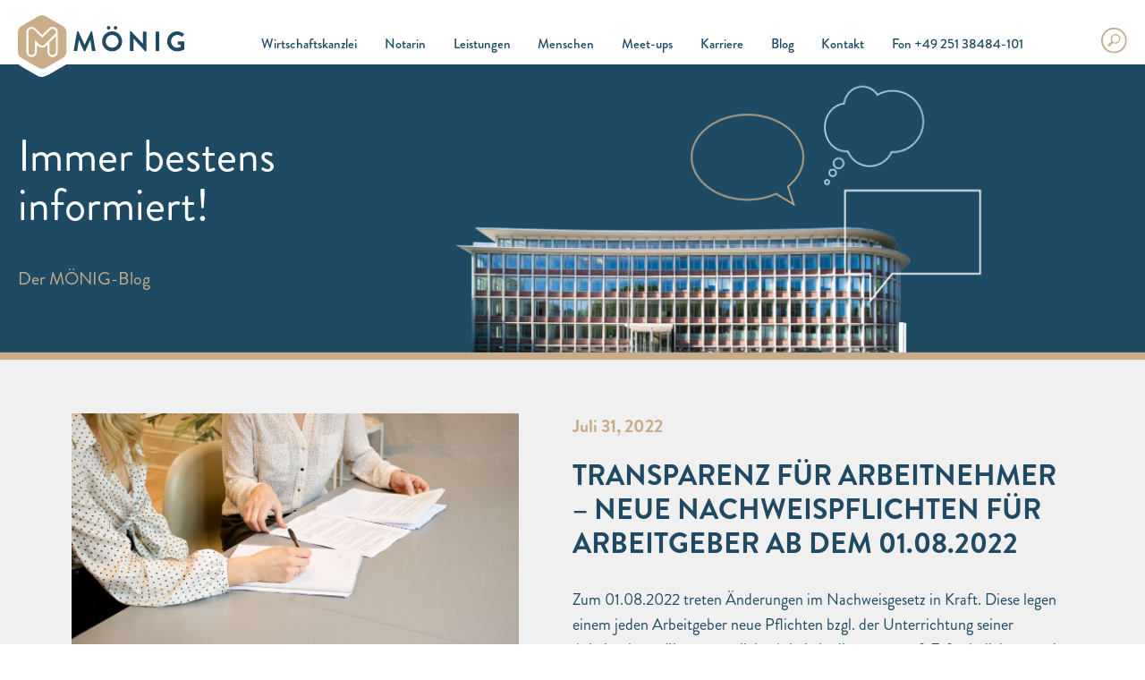

--- FILE ---
content_type: text/html; charset=UTF-8
request_url: https://moenig-wirtschaftskanzlei.de/transparenz-fuer-arbeitnehmer-neue-nachweispflichten-fuer-arbeitgeber-ab-dem-01-08-2022/
body_size: 10143
content:
<!DOCTYPE html>
<html class="no-js" lang="de" prefix="og: http://ogp.me/ns#">
<head>
  <meta charset="UTF-8" />
  <link rel="stylesheet" property="stylesheet" href="https://moenig-wirtschaftskanzlei.de/wp/wp-content/themes/moenig-chisel/dist/styles/main-17d65760be.css" type="text/css">
  <meta name="viewport" content="width=device-width, initial-scale=1">
  <script>document.documentElement.classList.remove('no-js');</script>
      <script src="https://moenig-wirtschaftskanzlei.de/wp/wp-content/themes/moenig-chisel/dist/scripts/vendor-978557093d.js" defer></script>
      <script src="https://moenig-wirtschaftskanzlei.de/wp/wp-content/themes/moenig-chisel/dist/scripts/app-3e08395e5a.bundle.js" defer></script>
<link rel="pingback" href="https://moenig-wirtschaftskanzlei.de/wp/xmlrpc.php" />
  <title>TRANSPARENZ FÜR ARBEITNEHMER – NEUE NACHWEISPFLICHTEN FÜR ARBEITGEBER AB DEM 01.08.2022 - MÖNIG Wirtschaftskanzlei</title>

		<!-- All in One SEO 4.8.7 - aioseo.com -->
	<meta name="description" content="Zum 01.08.2022 treten Änderungen im Nachweisgesetz in Kraft. Diese legen einem jeden Arbeitgeber neue Pflichten bzgl. der Unterrichtung seiner Arbeitnehmer über wesentliche Arbeitsbedingungen auf. Erforderlich geworden waren diese Änderungen aufgrund der Pflicht zur Umsetzung der EU-Richtlinie über transparente und verlässliche Arbeitsbedingungen (EU-RL 2019/1152 – Arbeitsbedingungen-Richtlinie). Arbeitnehmer sollen mit Hilfe dieser Hinweise hinreichend über die ihr" />
	<meta name="robots" content="max-image-preview:large" />
	<meta name="author" content="Julia Olbrich"/>
	<meta name="google-site-verification" content="R_-SmGfbaElKXoVJUEW_fMHMh8t0_x0G7rZkU3F3Vpw" />
	<link rel="canonical" href="https://moenig-wirtschaftskanzlei.de/transparenz-fuer-arbeitnehmer-neue-nachweispflichten-fuer-arbeitgeber-ab-dem-01-08-2022/" />
	<meta name="generator" content="All in One SEO (AIOSEO) 4.8.7" />
		<meta property="og:locale" content="de_DE" />
		<meta property="og:site_name" content="MÖNIG Wirtschaftskanzlei - Exzellente Beratung für Ihr Unternehmen!" />
		<meta property="og:type" content="article" />
		<meta property="og:title" content="TRANSPARENZ FÜR ARBEITNEHMER – NEUE NACHWEISPFLICHTEN FÜR ARBEITGEBER AB DEM 01.08.2022 - MÖNIG Wirtschaftskanzlei" />
		<meta property="og:description" content="Zum 01.08.2022 treten Änderungen im Nachweisgesetz in Kraft. Diese legen einem jeden Arbeitgeber neue Pflichten bzgl. der Unterrichtung seiner Arbeitnehmer über wesentliche Arbeitsbedingungen auf. Erforderlich geworden waren diese Änderungen aufgrund der Pflicht zur Umsetzung der EU-Richtlinie über transparente und verlässliche Arbeitsbedingungen (EU-RL 2019/1152 – Arbeitsbedingungen-Richtlinie). Arbeitnehmer sollen mit Hilfe dieser Hinweise hinreichend über die ihr" />
		<meta property="og:url" content="https://moenig-wirtschaftskanzlei.de/transparenz-fuer-arbeitnehmer-neue-nachweispflichten-fuer-arbeitgeber-ab-dem-01-08-2022/" />
		<meta property="og:image" content="https://moenig-wirtschaftskanzlei.de/wp/wp-content/uploads/2020/01/moenig-logo-gold-outline.svg" />
		<meta property="og:image:secure_url" content="https://moenig-wirtschaftskanzlei.de/wp/wp-content/uploads/2020/01/moenig-logo-gold-outline.svg" />
		<meta property="article:published_time" content="2022-07-31T14:03:37+00:00" />
		<meta property="article:modified_time" content="2022-09-10T13:29:59+00:00" />
		<meta name="twitter:card" content="summary_large_image" />
		<meta name="twitter:title" content="TRANSPARENZ FÜR ARBEITNEHMER – NEUE NACHWEISPFLICHTEN FÜR ARBEITGEBER AB DEM 01.08.2022 - MÖNIG Wirtschaftskanzlei" />
		<meta name="twitter:description" content="Zum 01.08.2022 treten Änderungen im Nachweisgesetz in Kraft. Diese legen einem jeden Arbeitgeber neue Pflichten bzgl. der Unterrichtung seiner Arbeitnehmer über wesentliche Arbeitsbedingungen auf. Erforderlich geworden waren diese Änderungen aufgrund der Pflicht zur Umsetzung der EU-Richtlinie über transparente und verlässliche Arbeitsbedingungen (EU-RL 2019/1152 – Arbeitsbedingungen-Richtlinie). Arbeitnehmer sollen mit Hilfe dieser Hinweise hinreichend über die ihr" />
		<meta name="twitter:image" content="https://moenig-wirtschaftskanzlei.de/wp/wp-content/uploads/2020/01/moenig-logo-gold-outline.svg" />
		<script type="application/ld+json" class="aioseo-schema">
			{"@context":"https:\/\/schema.org","@graph":[{"@type":"BlogPosting","@id":"https:\/\/moenig-wirtschaftskanzlei.de\/transparenz-fuer-arbeitnehmer-neue-nachweispflichten-fuer-arbeitgeber-ab-dem-01-08-2022\/#blogposting","name":"TRANSPARENZ F\u00dcR ARBEITNEHMER \u2013 NEUE NACHWEISPFLICHTEN F\u00dcR ARBEITGEBER AB DEM 01.08.2022 - M\u00d6NIG Wirtschaftskanzlei","headline":"TRANSPARENZ F\u00dcR ARBEITNEHMER \u2013 NEUE NACHWEISPFLICHTEN F\u00dcR ARBEITGEBER AB DEM 01.08.2022","author":{"@id":"https:\/\/moenig-wirtschaftskanzlei.de\/author\/olbrich\/#author"},"publisher":{"@id":"https:\/\/moenig-wirtschaftskanzlei.de\/#organization"},"image":{"@type":"ImageObject","url":"https:\/\/moenig-wirtschaftskanzlei.de\/wp\/wp-content\/uploads\/2022\/07\/arbeitsvertrag.jpg","width":1920,"height":1280},"datePublished":"2022-07-31T16:03:37+02:00","dateModified":"2022-09-10T15:29:59+02:00","inLanguage":"de-DE-formal","mainEntityOfPage":{"@id":"https:\/\/moenig-wirtschaftskanzlei.de\/transparenz-fuer-arbeitnehmer-neue-nachweispflichten-fuer-arbeitgeber-ab-dem-01-08-2022\/#webpage"},"isPartOf":{"@id":"https:\/\/moenig-wirtschaftskanzlei.de\/transparenz-fuer-arbeitnehmer-neue-nachweispflichten-fuer-arbeitgeber-ab-dem-01-08-2022\/#webpage"},"articleSection":"Arbeitsrecht, Uncategorized, Gesetze"},{"@type":"BreadcrumbList","@id":"https:\/\/moenig-wirtschaftskanzlei.de\/transparenz-fuer-arbeitnehmer-neue-nachweispflichten-fuer-arbeitgeber-ab-dem-01-08-2022\/#breadcrumblist","itemListElement":[{"@type":"ListItem","@id":"https:\/\/moenig-wirtschaftskanzlei.de#listItem","position":1,"name":"Home","item":"https:\/\/moenig-wirtschaftskanzlei.de","nextItem":{"@type":"ListItem","@id":"https:\/\/moenig-wirtschaftskanzlei.de\/category\/uncategorized\/#listItem","name":"Uncategorized"}},{"@type":"ListItem","@id":"https:\/\/moenig-wirtschaftskanzlei.de\/category\/uncategorized\/#listItem","position":2,"name":"Uncategorized","item":"https:\/\/moenig-wirtschaftskanzlei.de\/category\/uncategorized\/","nextItem":{"@type":"ListItem","@id":"https:\/\/moenig-wirtschaftskanzlei.de\/transparenz-fuer-arbeitnehmer-neue-nachweispflichten-fuer-arbeitgeber-ab-dem-01-08-2022\/#listItem","name":"TRANSPARENZ F\u00dcR ARBEITNEHMER \u2013 NEUE NACHWEISPFLICHTEN F\u00dcR ARBEITGEBER AB DEM 01.08.2022"},"previousItem":{"@type":"ListItem","@id":"https:\/\/moenig-wirtschaftskanzlei.de#listItem","name":"Home"}},{"@type":"ListItem","@id":"https:\/\/moenig-wirtschaftskanzlei.de\/transparenz-fuer-arbeitnehmer-neue-nachweispflichten-fuer-arbeitgeber-ab-dem-01-08-2022\/#listItem","position":3,"name":"TRANSPARENZ F\u00dcR ARBEITNEHMER \u2013 NEUE NACHWEISPFLICHTEN F\u00dcR ARBEITGEBER AB DEM 01.08.2022","previousItem":{"@type":"ListItem","@id":"https:\/\/moenig-wirtschaftskanzlei.de\/category\/uncategorized\/#listItem","name":"Uncategorized"}}]},{"@type":"Organization","@id":"https:\/\/moenig-wirtschaftskanzlei.de\/#organization","name":"M\u00d6NIG Wirtschaftskanzlei M\u00d6NIG Wirtschaftskanzlei","description":"Exzellente Beratung f\u00fcr Ihr Unternehmen! Anwaltskanzlei f\u00fcr alle Bereiche des Wirtschaftsrechts in Ihrem Unternehmen","url":"https:\/\/moenig-wirtschaftskanzlei.de\/","telephone":"+4925138484101","logo":{"@type":"ImageObject","url":"https:\/\/moenig-wirtschaftskanzlei.de\/wp\/wp-content\/uploads\/2025\/02\/Logo_720x720.png","@id":"https:\/\/moenig-wirtschaftskanzlei.de\/transparenz-fuer-arbeitnehmer-neue-nachweispflichten-fuer-arbeitgeber-ab-dem-01-08-2022\/#organizationLogo","width":720,"height":718},"image":{"@id":"https:\/\/moenig-wirtschaftskanzlei.de\/transparenz-fuer-arbeitnehmer-neue-nachweispflichten-fuer-arbeitgeber-ab-dem-01-08-2022\/#organizationLogo"},"sameAs":["https:\/\/www.instagram.com\/moenigwirtschaftskanzlei\/"]},{"@type":"Person","@id":"https:\/\/moenig-wirtschaftskanzlei.de\/author\/olbrich\/#author","url":"https:\/\/moenig-wirtschaftskanzlei.de\/author\/olbrich\/","name":"Julia Olbrich","image":{"@type":"ImageObject","@id":"https:\/\/moenig-wirtschaftskanzlei.de\/transparenz-fuer-arbeitnehmer-neue-nachweispflichten-fuer-arbeitgeber-ab-dem-01-08-2022\/#authorImage","url":"https:\/\/secure.gravatar.com\/avatar\/4335250cab66a6738d023bd1f3905793?s=96&d=mm&r=g","width":96,"height":96,"caption":"Julia Olbrich"}},{"@type":"WebPage","@id":"https:\/\/moenig-wirtschaftskanzlei.de\/transparenz-fuer-arbeitnehmer-neue-nachweispflichten-fuer-arbeitgeber-ab-dem-01-08-2022\/#webpage","url":"https:\/\/moenig-wirtschaftskanzlei.de\/transparenz-fuer-arbeitnehmer-neue-nachweispflichten-fuer-arbeitgeber-ab-dem-01-08-2022\/","name":"TRANSPARENZ F\u00dcR ARBEITNEHMER \u2013 NEUE NACHWEISPFLICHTEN F\u00dcR ARBEITGEBER AB DEM 01.08.2022 - M\u00d6NIG Wirtschaftskanzlei","description":"Zum 01.08.2022 treten \u00c4nderungen im Nachweisgesetz in Kraft. Diese legen einem jeden Arbeitgeber neue Pflichten bzgl. der Unterrichtung seiner Arbeitnehmer \u00fcber wesentliche Arbeitsbedingungen auf. Erforderlich geworden waren diese \u00c4nderungen aufgrund der Pflicht zur Umsetzung der EU-Richtlinie \u00fcber transparente und verl\u00e4ssliche Arbeitsbedingungen (EU-RL 2019\/1152 \u2013 Arbeitsbedingungen-Richtlinie). Arbeitnehmer sollen mit Hilfe dieser Hinweise hinreichend \u00fcber die ihr","inLanguage":"de-DE-formal","isPartOf":{"@id":"https:\/\/moenig-wirtschaftskanzlei.de\/#website"},"breadcrumb":{"@id":"https:\/\/moenig-wirtschaftskanzlei.de\/transparenz-fuer-arbeitnehmer-neue-nachweispflichten-fuer-arbeitgeber-ab-dem-01-08-2022\/#breadcrumblist"},"author":{"@id":"https:\/\/moenig-wirtschaftskanzlei.de\/author\/olbrich\/#author"},"creator":{"@id":"https:\/\/moenig-wirtschaftskanzlei.de\/author\/olbrich\/#author"},"image":{"@type":"ImageObject","url":"https:\/\/moenig-wirtschaftskanzlei.de\/wp\/wp-content\/uploads\/2022\/07\/arbeitsvertrag.jpg","@id":"https:\/\/moenig-wirtschaftskanzlei.de\/transparenz-fuer-arbeitnehmer-neue-nachweispflichten-fuer-arbeitgeber-ab-dem-01-08-2022\/#mainImage","width":1920,"height":1280},"primaryImageOfPage":{"@id":"https:\/\/moenig-wirtschaftskanzlei.de\/transparenz-fuer-arbeitnehmer-neue-nachweispflichten-fuer-arbeitgeber-ab-dem-01-08-2022\/#mainImage"},"datePublished":"2022-07-31T16:03:37+02:00","dateModified":"2022-09-10T15:29:59+02:00"},{"@type":"WebSite","@id":"https:\/\/moenig-wirtschaftskanzlei.de\/#website","url":"https:\/\/moenig-wirtschaftskanzlei.de\/","name":"M\u00d6NIG Wirtschaftskanzlei","description":"Exzellente Beratung f\u00fcr Ihr Unternehmen!","inLanguage":"de-DE-formal","publisher":{"@id":"https:\/\/moenig-wirtschaftskanzlei.de\/#organization"}}]}
		</script>
		<!-- All in One SEO -->

		<!-- This site uses the Google Analytics by MonsterInsights plugin v9.8.0 - Using Analytics tracking - https://www.monsterinsights.com/ -->
							<script src="//www.googletagmanager.com/gtag/js?id=G-3M16YKSQD6"  data-cfasync="false" data-wpfc-render="false" type="text/javascript" async></script>
			<script data-cfasync="false" data-wpfc-render="false" type="text/javascript">
				var mi_version = '9.8.0';
				var mi_track_user = true;
				var mi_no_track_reason = '';
								var MonsterInsightsDefaultLocations = {"page_location":"https:\/\/moenig-wirtschaftskanzlei.de\/transparenz-fuer-arbeitnehmer-neue-nachweispflichten-fuer-arbeitgeber-ab-dem-01-08-2022\/"};
								if ( typeof MonsterInsightsPrivacyGuardFilter === 'function' ) {
					var MonsterInsightsLocations = (typeof MonsterInsightsExcludeQuery === 'object') ? MonsterInsightsPrivacyGuardFilter( MonsterInsightsExcludeQuery ) : MonsterInsightsPrivacyGuardFilter( MonsterInsightsDefaultLocations );
				} else {
					var MonsterInsightsLocations = (typeof MonsterInsightsExcludeQuery === 'object') ? MonsterInsightsExcludeQuery : MonsterInsightsDefaultLocations;
				}

								var disableStrs = [
										'ga-disable-G-3M16YKSQD6',
									];

				/* Function to detect opted out users */
				function __gtagTrackerIsOptedOut() {
					for (var index = 0; index < disableStrs.length; index++) {
						if (document.cookie.indexOf(disableStrs[index] + '=true') > -1) {
							return true;
						}
					}

					return false;
				}

				/* Disable tracking if the opt-out cookie exists. */
				if (__gtagTrackerIsOptedOut()) {
					for (var index = 0; index < disableStrs.length; index++) {
						window[disableStrs[index]] = true;
					}
				}

				/* Opt-out function */
				function __gtagTrackerOptout() {
					for (var index = 0; index < disableStrs.length; index++) {
						document.cookie = disableStrs[index] + '=true; expires=Thu, 31 Dec 2099 23:59:59 UTC; path=/';
						window[disableStrs[index]] = true;
					}
				}

				if ('undefined' === typeof gaOptout) {
					function gaOptout() {
						__gtagTrackerOptout();
					}
				}
								window.dataLayer = window.dataLayer || [];

				window.MonsterInsightsDualTracker = {
					helpers: {},
					trackers: {},
				};
				if (mi_track_user) {
					function __gtagDataLayer() {
						dataLayer.push(arguments);
					}

					function __gtagTracker(type, name, parameters) {
						if (!parameters) {
							parameters = {};
						}

						if (parameters.send_to) {
							__gtagDataLayer.apply(null, arguments);
							return;
						}

						if (type === 'event') {
														parameters.send_to = monsterinsights_frontend.v4_id;
							var hookName = name;
							if (typeof parameters['event_category'] !== 'undefined') {
								hookName = parameters['event_category'] + ':' + name;
							}

							if (typeof MonsterInsightsDualTracker.trackers[hookName] !== 'undefined') {
								MonsterInsightsDualTracker.trackers[hookName](parameters);
							} else {
								__gtagDataLayer('event', name, parameters);
							}
							
						} else {
							__gtagDataLayer.apply(null, arguments);
						}
					}

					__gtagTracker('js', new Date());
					__gtagTracker('set', {
						'developer_id.dZGIzZG': true,
											});
					if ( MonsterInsightsLocations.page_location ) {
						__gtagTracker('set', MonsterInsightsLocations);
					}
										__gtagTracker('config', 'G-3M16YKSQD6', {"forceSSL":"true","link_attribution":"true"} );
										window.gtag = __gtagTracker;										(function () {
						/* https://developers.google.com/analytics/devguides/collection/analyticsjs/ */
						/* ga and __gaTracker compatibility shim. */
						var noopfn = function () {
							return null;
						};
						var newtracker = function () {
							return new Tracker();
						};
						var Tracker = function () {
							return null;
						};
						var p = Tracker.prototype;
						p.get = noopfn;
						p.set = noopfn;
						p.send = function () {
							var args = Array.prototype.slice.call(arguments);
							args.unshift('send');
							__gaTracker.apply(null, args);
						};
						var __gaTracker = function () {
							var len = arguments.length;
							if (len === 0) {
								return;
							}
							var f = arguments[len - 1];
							if (typeof f !== 'object' || f === null || typeof f.hitCallback !== 'function') {
								if ('send' === arguments[0]) {
									var hitConverted, hitObject = false, action;
									if ('event' === arguments[1]) {
										if ('undefined' !== typeof arguments[3]) {
											hitObject = {
												'eventAction': arguments[3],
												'eventCategory': arguments[2],
												'eventLabel': arguments[4],
												'value': arguments[5] ? arguments[5] : 1,
											}
										}
									}
									if ('pageview' === arguments[1]) {
										if ('undefined' !== typeof arguments[2]) {
											hitObject = {
												'eventAction': 'page_view',
												'page_path': arguments[2],
											}
										}
									}
									if (typeof arguments[2] === 'object') {
										hitObject = arguments[2];
									}
									if (typeof arguments[5] === 'object') {
										Object.assign(hitObject, arguments[5]);
									}
									if ('undefined' !== typeof arguments[1].hitType) {
										hitObject = arguments[1];
										if ('pageview' === hitObject.hitType) {
											hitObject.eventAction = 'page_view';
										}
									}
									if (hitObject) {
										action = 'timing' === arguments[1].hitType ? 'timing_complete' : hitObject.eventAction;
										hitConverted = mapArgs(hitObject);
										__gtagTracker('event', action, hitConverted);
									}
								}
								return;
							}

							function mapArgs(args) {
								var arg, hit = {};
								var gaMap = {
									'eventCategory': 'event_category',
									'eventAction': 'event_action',
									'eventLabel': 'event_label',
									'eventValue': 'event_value',
									'nonInteraction': 'non_interaction',
									'timingCategory': 'event_category',
									'timingVar': 'name',
									'timingValue': 'value',
									'timingLabel': 'event_label',
									'page': 'page_path',
									'location': 'page_location',
									'title': 'page_title',
									'referrer' : 'page_referrer',
								};
								for (arg in args) {
																		if (!(!args.hasOwnProperty(arg) || !gaMap.hasOwnProperty(arg))) {
										hit[gaMap[arg]] = args[arg];
									} else {
										hit[arg] = args[arg];
									}
								}
								return hit;
							}

							try {
								f.hitCallback();
							} catch (ex) {
							}
						};
						__gaTracker.create = newtracker;
						__gaTracker.getByName = newtracker;
						__gaTracker.getAll = function () {
							return [];
						};
						__gaTracker.remove = noopfn;
						__gaTracker.loaded = true;
						window['__gaTracker'] = __gaTracker;
					})();
									} else {
										console.log("");
					(function () {
						function __gtagTracker() {
							return null;
						}

						window['__gtagTracker'] = __gtagTracker;
						window['gtag'] = __gtagTracker;
					})();
									}
			</script>
			
							<!-- / Google Analytics by MonsterInsights -->
		<script type="text/javascript">
/* <![CDATA[ */
window._wpemojiSettings = {"baseUrl":"https:\/\/s.w.org\/images\/core\/emoji\/15.0.3\/72x72\/","ext":".png","svgUrl":"https:\/\/s.w.org\/images\/core\/emoji\/15.0.3\/svg\/","svgExt":".svg","source":{"concatemoji":"https:\/\/moenig-wirtschaftskanzlei.de\/wp\/wp-includes\/js\/wp-emoji-release.min.js"}};
/*! This file is auto-generated */
!function(i,n){var o,s,e;function c(e){try{var t={supportTests:e,timestamp:(new Date).valueOf()};sessionStorage.setItem(o,JSON.stringify(t))}catch(e){}}function p(e,t,n){e.clearRect(0,0,e.canvas.width,e.canvas.height),e.fillText(t,0,0);var t=new Uint32Array(e.getImageData(0,0,e.canvas.width,e.canvas.height).data),r=(e.clearRect(0,0,e.canvas.width,e.canvas.height),e.fillText(n,0,0),new Uint32Array(e.getImageData(0,0,e.canvas.width,e.canvas.height).data));return t.every(function(e,t){return e===r[t]})}function u(e,t,n){switch(t){case"flag":return n(e,"\ud83c\udff3\ufe0f\u200d\u26a7\ufe0f","\ud83c\udff3\ufe0f\u200b\u26a7\ufe0f")?!1:!n(e,"\ud83c\uddfa\ud83c\uddf3","\ud83c\uddfa\u200b\ud83c\uddf3")&&!n(e,"\ud83c\udff4\udb40\udc67\udb40\udc62\udb40\udc65\udb40\udc6e\udb40\udc67\udb40\udc7f","\ud83c\udff4\u200b\udb40\udc67\u200b\udb40\udc62\u200b\udb40\udc65\u200b\udb40\udc6e\u200b\udb40\udc67\u200b\udb40\udc7f");case"emoji":return!n(e,"\ud83d\udc26\u200d\u2b1b","\ud83d\udc26\u200b\u2b1b")}return!1}function f(e,t,n){var r="undefined"!=typeof WorkerGlobalScope&&self instanceof WorkerGlobalScope?new OffscreenCanvas(300,150):i.createElement("canvas"),a=r.getContext("2d",{willReadFrequently:!0}),o=(a.textBaseline="top",a.font="600 32px Arial",{});return e.forEach(function(e){o[e]=t(a,e,n)}),o}function t(e){var t=i.createElement("script");t.src=e,t.defer=!0,i.head.appendChild(t)}"undefined"!=typeof Promise&&(o="wpEmojiSettingsSupports",s=["flag","emoji"],n.supports={everything:!0,everythingExceptFlag:!0},e=new Promise(function(e){i.addEventListener("DOMContentLoaded",e,{once:!0})}),new Promise(function(t){var n=function(){try{var e=JSON.parse(sessionStorage.getItem(o));if("object"==typeof e&&"number"==typeof e.timestamp&&(new Date).valueOf()<e.timestamp+604800&&"object"==typeof e.supportTests)return e.supportTests}catch(e){}return null}();if(!n){if("undefined"!=typeof Worker&&"undefined"!=typeof OffscreenCanvas&&"undefined"!=typeof URL&&URL.createObjectURL&&"undefined"!=typeof Blob)try{var e="postMessage("+f.toString()+"("+[JSON.stringify(s),u.toString(),p.toString()].join(",")+"));",r=new Blob([e],{type:"text/javascript"}),a=new Worker(URL.createObjectURL(r),{name:"wpTestEmojiSupports"});return void(a.onmessage=function(e){c(n=e.data),a.terminate(),t(n)})}catch(e){}c(n=f(s,u,p))}t(n)}).then(function(e){for(var t in e)n.supports[t]=e[t],n.supports.everything=n.supports.everything&&n.supports[t],"flag"!==t&&(n.supports.everythingExceptFlag=n.supports.everythingExceptFlag&&n.supports[t]);n.supports.everythingExceptFlag=n.supports.everythingExceptFlag&&!n.supports.flag,n.DOMReady=!1,n.readyCallback=function(){n.DOMReady=!0}}).then(function(){return e}).then(function(){var e;n.supports.everything||(n.readyCallback(),(e=n.source||{}).concatemoji?t(e.concatemoji):e.wpemoji&&e.twemoji&&(t(e.twemoji),t(e.wpemoji)))}))}((window,document),window._wpemojiSettings);
/* ]]> */
</script>
<style id='wp-emoji-styles-inline-css' type='text/css'>

	img.wp-smiley, img.emoji {
		display: inline !important;
		border: none !important;
		box-shadow: none !important;
		height: 1em !important;
		width: 1em !important;
		margin: 0 0.07em !important;
		vertical-align: -0.1em !important;
		background: none !important;
		padding: 0 !important;
	}
</style>
<script type="text/javascript" src="https://moenig-wirtschaftskanzlei.de/wp/wp-content/plugins/google-analytics-for-wordpress/assets/js/frontend-gtag.js?ver=9.8.0" id="monsterinsights-frontend-script-js" async="async" data-wp-strategy="async"></script>
<script data-cfasync="false" data-wpfc-render="false" type="text/javascript" id='monsterinsights-frontend-script-js-extra'>/* <![CDATA[ */
var monsterinsights_frontend = {"js_events_tracking":"true","download_extensions":"doc,pdf,ppt,zip,xls,docx,pptx,xlsx","inbound_paths":"[{\"path\":\"\\\/go\\\/\",\"label\":\"affiliate\"},{\"path\":\"\\\/recommend\\\/\",\"label\":\"affiliate\"}]","home_url":"https:\/\/moenig-wirtschaftskanzlei.de","hash_tracking":"false","v4_id":"G-3M16YKSQD6"};/* ]]> */
</script>
<link rel="https://api.w.org/" href="https://moenig-wirtschaftskanzlei.de/wp-json/" /><link rel="alternate" title="JSON" type="application/json" href="https://moenig-wirtschaftskanzlei.de/wp-json/wp/v2/posts/3116" /><link rel="EditURI" type="application/rsd+xml" title="RSD" href="https://moenig-wirtschaftskanzlei.de/wp/xmlrpc.php?rsd" />
<link rel='shortlink' href='https://moenig-wirtschaftskanzlei.de/?p=3116' />
<link rel="alternate" title="oEmbed (JSON)" type="application/json+oembed" href="https://moenig-wirtschaftskanzlei.de/wp-json/oembed/1.0/embed?url=https%3A%2F%2Fmoenig-wirtschaftskanzlei.de%2Ftransparenz-fuer-arbeitnehmer-neue-nachweispflichten-fuer-arbeitgeber-ab-dem-01-08-2022%2F" />
<link rel="alternate" title="oEmbed (XML)" type="text/xml+oembed" href="https://moenig-wirtschaftskanzlei.de/wp-json/oembed/1.0/embed?url=https%3A%2F%2Fmoenig-wirtschaftskanzlei.de%2Ftransparenz-fuer-arbeitnehmer-neue-nachweispflichten-fuer-arbeitgeber-ab-dem-01-08-2022%2F&#038;format=xml" />
<script type="text/javascript">
           var ajaxurl = "https://moenig-wirtschaftskanzlei.de/wp/wp-admin/admin-ajax.php";
         </script><link rel="icon" href="https://moenig-wirtschaftskanzlei.de/wp/wp-content/uploads/2020/01/cropped-favicon-32x32.png" sizes="32x32" />
<link rel="icon" href="https://moenig-wirtschaftskanzlei.de/wp/wp-content/uploads/2020/01/cropped-favicon-192x192.png" sizes="192x192" />
<link rel="apple-touch-icon" href="https://moenig-wirtschaftskanzlei.de/wp/wp-content/uploads/2020/01/cropped-favicon-180x180.png" />
<meta name="msapplication-TileImage" content="https://moenig-wirtschaftskanzlei.de/wp/wp-content/uploads/2020/01/cropped-favicon-270x270.png" />
		<style type="text/css" id="wp-custom-css">
			img.aligncenter {
    display: block;
    margin-left: auto;
    margin-right: auto;
}		</style>
		
    </head>

<body class="post-template-default single single-post postid-3116 single-format-standard">
          <header>
        <section class="section-white borderless hidden-grid show-for-large">
    <div class="grid-x header_menu_div">

        <div class="cell shrink logotype">
            <a href="https://moenig-wirtschaftskanzlei.de">
                <div id="hexagon-circle"></div>
                <img src="https://moenig-wirtschaftskanzlei.de/wp/wp-content/themes/moenig-chisel/dist/assets/images/logo.svg">
            </a>
        </div>

        <div class="cell auto">
            <ul class="dropdown menu align-center" data-dropdown-menu>
                                    <li class=" menu-item menu-item-type-post_type menu-item-object-page menu-item-819 menu-item-has-children">
                        <a href="https://moenig-wirtschaftskanzlei.de/wirtschaftskanzlei/">Wirtschaftskanzlei</a>
                                                    <ul class="menu">
                                                                    <li class=" menu-item menu-item-type-custom menu-item-object-custom menu-item-775">
                                        <a href="https://moenig-wirtschaftskanzlei.de/wirtschaftskanzlei/#interview">Interview</a>
                                    </li>
                                                                    <li class=" menu-item menu-item-type-custom menu-item-object-custom menu-item-776">
                                        <a href="https://moenig-wirtschaftskanzlei.de/wirtschaftskanzlei/#zahlen-und-fakten">Zahlen und Fakten</a>
                                    </li>
                                                                    <li class=" menu-item menu-item-type-custom menu-item-object-custom menu-item-777">
                                        <a href="https://moenig-wirtschaftskanzlei.de/wirtschaftskanzlei/#grundsaetze">6 Grundsätze verantwortungsvoller Rechtsberatung</a>
                                    </li>
                                                            </ul>
                                            </li>
                                    <li class=" menu-item menu-item-type-post_type menu-item-object-page menu-item-1611">
                        <a href="https://moenig-wirtschaftskanzlei.de/notariat/">Notarin</a>
                                            </li>
                                    <li class=" menu-item menu-item-type-post_type menu-item-object-page menu-item-649 menu-item-has-children">
                        <a href="https://moenig-wirtschaftskanzlei.de/leistungen/">Leistungen</a>
                                                    <ul class="menu">
                                                                    <li class=" menu-item menu-item-type-custom menu-item-object-custom menu-item-722">
                                        <a href="https://moenig-wirtschaftskanzlei.de/leistungen/#unternehmensrecht">Unternehmensrecht</a>
                                    </li>
                                                                    <li class=" menu-item menu-item-type-custom menu-item-object-custom menu-item-724">
                                        <a href="https://moenig-wirtschaftskanzlei.de/leistungen/#arbeitsrecht">Arbeitsrecht</a>
                                    </li>
                                                                    <li class=" menu-item menu-item-type-custom menu-item-object-custom menu-item-725">
                                        <a href="https://moenig-wirtschaftskanzlei.de/leistungen/#transaktionen">Transaktionen</a>
                                    </li>
                                                                    <li class=" menu-item menu-item-type-custom menu-item-object-custom menu-item-726">
                                        <a href="https://moenig-wirtschaftskanzlei.de/leistungen/#insolvenz-und-sanierungsberatung">Insolvenz- und Sanierungsberatung</a>
                                    </li>
                                                                    <li class=" menu-item menu-item-type-custom menu-item-object-custom menu-item-721">
                                        <a href="https://moenig-wirtschaftskanzlei.de/leistungen/#compliance">Compliance</a>
                                    </li>
                                                                    <li class=" menu-item menu-item-type-custom menu-item-object-custom menu-item-727">
                                        <a href="https://moenig-wirtschaftskanzlei.de/leistungen/#familien-und-erbrecht">Familien- und Erbrecht</a>
                                    </li>
                                                                    <li class=" menu-item menu-item-type-custom menu-item-object-custom menu-item-723">
                                        <a href="https://moenig-wirtschaftskanzlei.de/leistungen/#gewerblicher-rechtsschutz">Gewerblicher Rechtsschutz</a>
                                    </li>
                                                            </ul>
                                            </li>
                                    <li class=" menu-item menu-item-type-post_type menu-item-object-page menu-item-647 menu-item-has-children">
                        <a href="https://moenig-wirtschaftskanzlei.de/menschen/">Menschen</a>
                                                    <ul class="menu">
                                                                    <li class=" menu-item menu-item-type-post_type menu-item-object-anwaelte menu-item-876">
                                        <a href="https://moenig-wirtschaftskanzlei.de/anwaelte/steffen-backes/">Steffen Backes, LL.M.</a>
                                    </li>
                                                                    <li class=" menu-item menu-item-type-post_type menu-item-object-anwaelte menu-item-875">
                                        <a href="https://moenig-wirtschaftskanzlei.de/anwaelte/guido-brand/">Guido Brand</a>
                                    </li>
                                                                    <li class=" menu-item menu-item-type-post_type menu-item-object-anwaelte menu-item-877">
                                        <a href="https://moenig-wirtschaftskanzlei.de/anwaelte/eric-coordes/">Eric Coordes</a>
                                    </li>
                                                                    <li class=" menu-item menu-item-type-post_type menu-item-object-anwaelte menu-item-3078">
                                        <a href="https://moenig-wirtschaftskanzlei.de/anwaelte/simone-emming/">Simone Emming, LL.M. OEC.</a>
                                    </li>
                                                                    <li class=" menu-item menu-item-type-post_type menu-item-object-anwaelte menu-item-879">
                                        <a href="https://moenig-wirtschaftskanzlei.de/anwaelte/wolfgang-c-fahlbusch/">Wolfgang C. Fahlbusch</a>
                                    </li>
                                                                    <li class=" menu-item menu-item-type-post_type menu-item-object-anwaelte menu-item-882">
                                        <a href="https://moenig-wirtschaftskanzlei.de/anwaelte/stefan-glock/">Stefan Glock</a>
                                    </li>
                                                                    <li class=" menu-item menu-item-type-post_type menu-item-object-anwaelte menu-item-2457">
                                        <a href="https://moenig-wirtschaftskanzlei.de/anwaelte/marion-gutheil/">Marion Gutheil</a>
                                    </li>
                                                                    <li class=" menu-item menu-item-type-post_type menu-item-object-anwaelte menu-item-871">
                                        <a href="https://moenig-wirtschaftskanzlei.de/anwaelte/andre-kremer-ll-m/">Andre Kremer, LL.M.</a>
                                    </li>
                                                                    <li class=" menu-item menu-item-type-post_type menu-item-object-anwaelte menu-item-869">
                                        <a href="https://moenig-wirtschaftskanzlei.de/anwaelte/michael-moenig/">Michael Mönig</a>
                                    </li>
                                                                    <li class=" menu-item menu-item-type-post_type menu-item-object-anwaelte menu-item-867">
                                        <a href="https://moenig-wirtschaftskanzlei.de/anwaelte/julia-olbrich-ll-m/">Julia Olbrich, LL.M.</a>
                                    </li>
                                                                    <li class=" menu-item menu-item-type-post_type menu-item-object-anwaelte menu-item-866">
                                        <a href="https://moenig-wirtschaftskanzlei.de/anwaelte/dr-rudolf-richard/">Dr. Rudolf Richard</a>
                                    </li>
                                                                    <li class=" menu-item menu-item-type-post_type menu-item-object-anwaelte menu-item-864">
                                        <a href="https://moenig-wirtschaftskanzlei.de/anwaelte/martin-siewert-ll-m/">Martin Just, LL.M.</a>
                                    </li>
                                                                    <li class=" menu-item menu-item-type-post_type menu-item-object-anwaelte menu-item-862">
                                        <a href="https://moenig-wirtschaftskanzlei.de/anwaelte/clarissa-tietz/">Clarissa Tietz, LL.M.</a>
                                    </li>
                                                                    <li class=" menu-item menu-item-type-post_type menu-item-object-anwaelte menu-item-861">
                                        <a href="https://moenig-wirtschaftskanzlei.de/anwaelte/antje-timmermann/">Antje Timmermann</a>
                                    </li>
                                                                    <li class=" menu-item menu-item-type-post_type menu-item-object-anwaelte menu-item-860">
                                        <a href="https://moenig-wirtschaftskanzlei.de/anwaelte/sebastian-voitzsch/">Sebastian Voitzsch, LL.M.</a>
                                    </li>
                                                                    <li class=" menu-item menu-item-type-post_type menu-item-object-anwaelte menu-item-859">
                                        <a href="https://moenig-wirtschaftskanzlei.de/anwaelte/claudia-weyh/">Claudia Weyh</a>
                                    </li>
                                                                    <li class=" menu-item menu-item-type-post_type menu-item-object-anwaelte menu-item-2458">
                                        <a href="https://moenig-wirtschaftskanzlei.de/anwaelte/vera-vinkelau/">Vera Vinkelau</a>
                                    </li>
                                                                    <li class=" menu-item menu-item-type-post_type menu-item-object-anwaelte menu-item-883">
                                        <a href="https://moenig-wirtschaftskanzlei.de/anwaelte/dr-carsten-m-wirth/">Dr. Carsten M. Wirth</a>
                                    </li>
                                                            </ul>
                                            </li>
                                    <li class=" menu-item menu-item-type-post_type menu-item-object-page menu-item-885 menu-item-has-children">
                        <a href="https://moenig-wirtschaftskanzlei.de/meetups/">Meet-ups</a>
                                                    <ul class="menu">
                                                                    <li class=" menu-item menu-item-type-custom menu-item-object-custom menu-item-1037">
                                        <a href="https://moenig-wirtschaftskanzlei.de/meetups/#zu-gast-bei-moenig">Zu Gast bei MÖNIG</a>
                                    </li>
                                                                    <li class=" menu-item menu-item-type-custom menu-item-object-custom menu-item-1036">
                                        <a href="https://moenig-wirtschaftskanzlei.de/meetups/#vortrags-und-dozententaetigkeit">Vortrags- und Dozententätigkeiten</a>
                                    </li>
                                                            </ul>
                                            </li>
                                    <li class=" menu-item menu-item-type-post_type menu-item-object-page menu-item-648 menu-item-has-children">
                        <a href="https://moenig-wirtschaftskanzlei.de/karriere/">Karriere</a>
                                                    <ul class="menu">
                                                                    <li class=" menu-item menu-item-type-custom menu-item-object-custom menu-item-1158">
                                        <a href="https://moenig-wirtschaftskanzlei.de/karriere/#darum-sind-wir-bei-moenig">Darum sind wir bei MÖNIG</a>
                                    </li>
                                                            </ul>
                                            </li>
                                    <li class=" menu-item menu-item-type-post_type menu-item-object-page menu-item-2614">
                        <a href="https://moenig-wirtschaftskanzlei.de/blog/">Blog</a>
                                            </li>
                                    <li class=" menu-item menu-item-type-post_type menu-item-object-page menu-item-2874">
                        <a href="https://moenig-wirtschaftskanzlei.de/kontakt/">Kontakt</a>
                                            </li>
                                <li class="menu-item menu-item-type-custom menu-item-object-custom">
                    <a class="" href="tel:+4925138484101">Fon +49 251 38484-101</a>
                </li>
            </ul>
        </div>
        <div class="cell shrink search-menu">
            <img class="" src="https://moenig-wirtschaftskanzlei.de/wp/wp-content/themes/moenig-chisel/dist/assets/images/search.svg" onerror="this.src='https://moenig-wirtschaftskanzlei.de/wp/wp-content/themes/moenig-chisel/dist/assets/images/search.png';" width="30px">
        </div>
        <div class="search-menu-active hidden">
            <form class="row collapse" action="https://moenig-wirtschaftskanzlei.de" class="search-form">
                <input class="input-group-field search-field" type="search" id="input-s" name="s" placeholder="Suche...">
                <button type="submit" class="button-empty search-image">
                    <img src="https://moenig-wirtschaftskanzlei.de/wp/wp-content/themes/moenig-chisel/dist/assets/images/search.svg" onerror="this.src='https://moenig-wirtschaftskanzlei.de/wp/wp-content/themes/moenig-chisel/dist/assets/images/search.png'; this.onerror=null;" alt="Submit">
                </button>
            </form>
        </div>

        <div class="cell small-1 align-middle text-left hide-for-large">
          x
        </div>
    </div>
</section>

<section class="section-white borderless hidden-grid hide-for-large">
    <div class="grid-x mobile_header_menu_div">

        <div class="cell shrink logotype">
            <a href="https://moenig-wirtschaftskanzlei.de">
                <div id="hexagon-circle"></div>
                <img class="logo" src="https://moenig-wirtschaftskanzlei.de/wp/wp-content/themes/moenig-chisel/dist/assets/images/logo.svg">
                <img class="logo hidden" src="https://moenig-wirtschaftskanzlei.de/wp/wp-content/themes/moenig-chisel/dist/assets/images/logo-g.svg">
                <img class="br-small" src="https://moenig-wirtschaftskanzlei.de/wp/wp-content/themes/moenig-chisel/dist/assets/images/logo-golden.svg">
            </a>
        </div>

        <div class="cell shrink search-menu">
            <img class="" src="https://moenig-wirtschaftskanzlei.de/wp/wp-content/themes/moenig-chisel/dist/assets/images/search.svg" width="30px">
        </div>

        <div class="search-menu-active hidden">
            <form class="row collapse" action="https://moenig-wirtschaftskanzlei.de" class="search-form">
                <input class="input-group-field search-field" type="search" id="input-s" name="s" placeholder="Suche...">
                <button type="submit" class="button-empty search-image">
                    <img src="https://moenig-wirtschaftskanzlei.de/wp/wp-content/themes/moenig-chisel/dist/assets/images/search.svg" onerror="this.src='https://moenig-wirtschaftskanzlei.de/wp/wp-content/themes/moenig-chisel/dist/assets/images/search.png'; this.onerror=null;" alt="Submit">
                </button>
            </form>
        </div>

        <div class="hitbox"></div>
        <div class="burger hide-for-large">
            <div class="hamburger-line"></div>
            <div class="hamburger-line"></div>
            <div class="hamburger-line"></div>
        </div>

    </div>

    <div class="mobile-nav cell auto hidden">
        <ul class="dropdown menu" data-dropdown-menu>
                            <li class=" menu-item menu-item-type-post_type menu-item-object-page menu-item-819 menu-item-has-children dropdown-li">
                                            <div class="first-level-dropdown">
                            <p>Wirtschaftskanzlei</p>
                            <img src="https://moenig-wirtschaftskanzlei.de/wp/wp-content/themes/moenig-chisel/dist/assets/images/down-arrow.svg" class="down-arrow">
                        </div>

                        <ul class="menu hidden">
                            <a href="https://moenig-wirtschaftskanzlei.de/wirtschaftskanzlei/">Wirtschaftskanzlei</a>
                                                            <li class=" menu-item menu-item-type-custom menu-item-object-custom menu-item-775">
                                    <a href="https://moenig-wirtschaftskanzlei.de/wirtschaftskanzlei/#interview">Interview</a>
                                </li>
                                                            <li class=" menu-item menu-item-type-custom menu-item-object-custom menu-item-776">
                                    <a href="https://moenig-wirtschaftskanzlei.de/wirtschaftskanzlei/#zahlen-und-fakten">Zahlen und Fakten</a>
                                </li>
                                                            <li class=" menu-item menu-item-type-custom menu-item-object-custom menu-item-777">
                                    <a href="https://moenig-wirtschaftskanzlei.de/wirtschaftskanzlei/#grundsaetze">6 Grundsätze verantwortungsvoller Rechtsberatung</a>
                                </li>
                                                    </ul>
                                        </li>
                            <li class=" menu-item menu-item-type-post_type menu-item-object-page menu-item-1611 dropdown-li">
                                                <a class="first-level-link" href="https://moenig-wirtschaftskanzlei.de/notariat/">Notarin</a>
                                    </li>
                            <li class=" menu-item menu-item-type-post_type menu-item-object-page menu-item-649 menu-item-has-children dropdown-li">
                                            <div class="first-level-dropdown">
                            <p>Leistungen</p>
                            <img src="https://moenig-wirtschaftskanzlei.de/wp/wp-content/themes/moenig-chisel/dist/assets/images/down-arrow.svg" class="down-arrow">
                        </div>

                        <ul class="menu hidden">
                            <a href="https://moenig-wirtschaftskanzlei.de/leistungen/">Leistungen</a>
                                                            <li class=" menu-item menu-item-type-custom menu-item-object-custom menu-item-722">
                                    <a href="https://moenig-wirtschaftskanzlei.de/leistungen/#unternehmensrecht">Unternehmensrecht</a>
                                </li>
                                                            <li class=" menu-item menu-item-type-custom menu-item-object-custom menu-item-724">
                                    <a href="https://moenig-wirtschaftskanzlei.de/leistungen/#arbeitsrecht">Arbeitsrecht</a>
                                </li>
                                                            <li class=" menu-item menu-item-type-custom menu-item-object-custom menu-item-725">
                                    <a href="https://moenig-wirtschaftskanzlei.de/leistungen/#transaktionen">Transaktionen</a>
                                </li>
                                                            <li class=" menu-item menu-item-type-custom menu-item-object-custom menu-item-726">
                                    <a href="https://moenig-wirtschaftskanzlei.de/leistungen/#insolvenz-und-sanierungsberatung">Insolvenz- und Sanierungsberatung</a>
                                </li>
                                                            <li class=" menu-item menu-item-type-custom menu-item-object-custom menu-item-721">
                                    <a href="https://moenig-wirtschaftskanzlei.de/leistungen/#compliance">Compliance</a>
                                </li>
                                                            <li class=" menu-item menu-item-type-custom menu-item-object-custom menu-item-727">
                                    <a href="https://moenig-wirtschaftskanzlei.de/leistungen/#familien-und-erbrecht">Familien- und Erbrecht</a>
                                </li>
                                                            <li class=" menu-item menu-item-type-custom menu-item-object-custom menu-item-723">
                                    <a href="https://moenig-wirtschaftskanzlei.de/leistungen/#gewerblicher-rechtsschutz">Gewerblicher Rechtsschutz</a>
                                </li>
                                                    </ul>
                                        </li>
                            <li class=" menu-item menu-item-type-post_type menu-item-object-page menu-item-647 menu-item-has-children dropdown-li">
                                            <div class="first-level-dropdown">
                            <p>Menschen</p>
                            <img src="https://moenig-wirtschaftskanzlei.de/wp/wp-content/themes/moenig-chisel/dist/assets/images/down-arrow.svg" class="down-arrow">
                        </div>

                        <ul class="menu hidden">
                            <a href="https://moenig-wirtschaftskanzlei.de/menschen/">Menschen</a>
                                                            <li class=" menu-item menu-item-type-post_type menu-item-object-anwaelte menu-item-876">
                                    <a href="https://moenig-wirtschaftskanzlei.de/anwaelte/steffen-backes/">Steffen Backes, LL.M.</a>
                                </li>
                                                            <li class=" menu-item menu-item-type-post_type menu-item-object-anwaelte menu-item-875">
                                    <a href="https://moenig-wirtschaftskanzlei.de/anwaelte/guido-brand/">Guido Brand</a>
                                </li>
                                                            <li class=" menu-item menu-item-type-post_type menu-item-object-anwaelte menu-item-877">
                                    <a href="https://moenig-wirtschaftskanzlei.de/anwaelte/eric-coordes/">Eric Coordes</a>
                                </li>
                                                            <li class=" menu-item menu-item-type-post_type menu-item-object-anwaelte menu-item-3078">
                                    <a href="https://moenig-wirtschaftskanzlei.de/anwaelte/simone-emming/">Simone Emming, LL.M. OEC.</a>
                                </li>
                                                            <li class=" menu-item menu-item-type-post_type menu-item-object-anwaelte menu-item-879">
                                    <a href="https://moenig-wirtschaftskanzlei.de/anwaelte/wolfgang-c-fahlbusch/">Wolfgang C. Fahlbusch</a>
                                </li>
                                                            <li class=" menu-item menu-item-type-post_type menu-item-object-anwaelte menu-item-882">
                                    <a href="https://moenig-wirtschaftskanzlei.de/anwaelte/stefan-glock/">Stefan Glock</a>
                                </li>
                                                            <li class=" menu-item menu-item-type-post_type menu-item-object-anwaelte menu-item-2457">
                                    <a href="https://moenig-wirtschaftskanzlei.de/anwaelte/marion-gutheil/">Marion Gutheil</a>
                                </li>
                                                            <li class=" menu-item menu-item-type-post_type menu-item-object-anwaelte menu-item-871">
                                    <a href="https://moenig-wirtschaftskanzlei.de/anwaelte/andre-kremer-ll-m/">Andre Kremer, LL.M.</a>
                                </li>
                                                            <li class=" menu-item menu-item-type-post_type menu-item-object-anwaelte menu-item-869">
                                    <a href="https://moenig-wirtschaftskanzlei.de/anwaelte/michael-moenig/">Michael Mönig</a>
                                </li>
                                                            <li class=" menu-item menu-item-type-post_type menu-item-object-anwaelte menu-item-867">
                                    <a href="https://moenig-wirtschaftskanzlei.de/anwaelte/julia-olbrich-ll-m/">Julia Olbrich, LL.M.</a>
                                </li>
                                                            <li class=" menu-item menu-item-type-post_type menu-item-object-anwaelte menu-item-866">
                                    <a href="https://moenig-wirtschaftskanzlei.de/anwaelte/dr-rudolf-richard/">Dr. Rudolf Richard</a>
                                </li>
                                                            <li class=" menu-item menu-item-type-post_type menu-item-object-anwaelte menu-item-864">
                                    <a href="https://moenig-wirtschaftskanzlei.de/anwaelte/martin-siewert-ll-m/">Martin Just, LL.M.</a>
                                </li>
                                                            <li class=" menu-item menu-item-type-post_type menu-item-object-anwaelte menu-item-862">
                                    <a href="https://moenig-wirtschaftskanzlei.de/anwaelte/clarissa-tietz/">Clarissa Tietz, LL.M.</a>
                                </li>
                                                            <li class=" menu-item menu-item-type-post_type menu-item-object-anwaelte menu-item-861">
                                    <a href="https://moenig-wirtschaftskanzlei.de/anwaelte/antje-timmermann/">Antje Timmermann</a>
                                </li>
                                                            <li class=" menu-item menu-item-type-post_type menu-item-object-anwaelte menu-item-860">
                                    <a href="https://moenig-wirtschaftskanzlei.de/anwaelte/sebastian-voitzsch/">Sebastian Voitzsch, LL.M.</a>
                                </li>
                                                            <li class=" menu-item menu-item-type-post_type menu-item-object-anwaelte menu-item-859">
                                    <a href="https://moenig-wirtschaftskanzlei.de/anwaelte/claudia-weyh/">Claudia Weyh</a>
                                </li>
                                                            <li class=" menu-item menu-item-type-post_type menu-item-object-anwaelte menu-item-2458">
                                    <a href="https://moenig-wirtschaftskanzlei.de/anwaelte/vera-vinkelau/">Vera Vinkelau</a>
                                </li>
                                                            <li class=" menu-item menu-item-type-post_type menu-item-object-anwaelte menu-item-883">
                                    <a href="https://moenig-wirtschaftskanzlei.de/anwaelte/dr-carsten-m-wirth/">Dr. Carsten M. Wirth</a>
                                </li>
                                                    </ul>
                                        </li>
                            <li class=" menu-item menu-item-type-post_type menu-item-object-page menu-item-885 menu-item-has-children dropdown-li">
                                            <div class="first-level-dropdown">
                            <p>Meet-ups</p>
                            <img src="https://moenig-wirtschaftskanzlei.de/wp/wp-content/themes/moenig-chisel/dist/assets/images/down-arrow.svg" class="down-arrow">
                        </div>

                        <ul class="menu hidden">
                            <a href="https://moenig-wirtschaftskanzlei.de/meetups/">Meet-ups</a>
                                                            <li class=" menu-item menu-item-type-custom menu-item-object-custom menu-item-1037">
                                    <a href="https://moenig-wirtschaftskanzlei.de/meetups/#zu-gast-bei-moenig">Zu Gast bei MÖNIG</a>
                                </li>
                                                            <li class=" menu-item menu-item-type-custom menu-item-object-custom menu-item-1036">
                                    <a href="https://moenig-wirtschaftskanzlei.de/meetups/#vortrags-und-dozententaetigkeit">Vortrags- und Dozententätigkeiten</a>
                                </li>
                                                    </ul>
                                        </li>
                            <li class=" menu-item menu-item-type-post_type menu-item-object-page menu-item-648 menu-item-has-children dropdown-li">
                                            <div class="first-level-dropdown">
                            <p>Karriere</p>
                            <img src="https://moenig-wirtschaftskanzlei.de/wp/wp-content/themes/moenig-chisel/dist/assets/images/down-arrow.svg" class="down-arrow">
                        </div>

                        <ul class="menu hidden">
                            <a href="https://moenig-wirtschaftskanzlei.de/karriere/">Karriere</a>
                                                            <li class=" menu-item menu-item-type-custom menu-item-object-custom menu-item-1158">
                                    <a href="https://moenig-wirtschaftskanzlei.de/karriere/#darum-sind-wir-bei-moenig">Darum sind wir bei MÖNIG</a>
                                </li>
                                                    </ul>
                                        </li>
                            <li class=" menu-item menu-item-type-post_type menu-item-object-page menu-item-2614 dropdown-li">
                                                <a class="first-level-link" href="https://moenig-wirtschaftskanzlei.de/blog/">Blog</a>
                                    </li>
                            <li class=" menu-item menu-item-type-post_type menu-item-object-page menu-item-2874 dropdown-li">
                                                <a class="first-level-link" href="https://moenig-wirtschaftskanzlei.de/kontakt/">Kontakt</a>
                                    </li>
                        <li class="menu-item menu-item-type-custom menu-item-object-custom">
                <a class="last-mobile" href="tel:+4925138484101">Fon +49 251 38484-101</a>
            </li>
        </ul>
    </div>
</section>





      </header>
    
    <main>
      <div class="p-bg hidden"></div>
            
  <section class="section-white">
  <div class="grid-x">
    <div class="cell large-12 small-12 medium-12 smedium-12 borderless blogheader">
      <div class="section-container boximage" style="background-image: url('https://moenig-wirtschaftskanzlei.de/wp/wp-content/uploads/2021/11/blog_header.jpg')">
        <div class="contains text-middle s-text-center">
          <div class="title">
            Immer bestens informiert!
          </div>
          <div class="text-golden subtitle">
            Der MÖNIG-Blog
          </div>
        </div>
      </div>
    </div>
  </div>
</section>

  <div class="section-container single-post single-post-page">

          <div class="post-image">
        <img src="https://moenig-wirtschaftskanzlei.de/wp/wp-content/uploads/2022/07/arbeitsvertrag-1024x683.jpg" alt="TRANSPARENZ FÜR ARBEITNEHMER – NEUE NACHWEISPFLICHTEN FÜR ARBEITGEBER AB DEM 01.08.2022" />
      </div>
    
    <div class="date">
      Juli 31, 2022
    </div>
    <div class="news-title">
      TRANSPARENZ FÜR ARBEITNEHMER – NEUE NACHWEISPFLICHTEN FÜR ARBEITGEBER AB DEM 01.08.2022
    </div>
    <div class="news-text">
      <p>Zum 01.08.2022 treten Änderungen im Nachweisgesetz in Kraft. Diese legen einem jeden Arbeitgeber neue Pflichten bzgl. der Unterrichtung seiner Arbeitnehmer über wesentliche Arbeitsbedingungen auf. Erforderlich geworden waren diese Änderungen aufgrund der Pflicht zur Umsetzung der EU-Richtlinie über transparente und verlässliche Arbeitsbedingungen (EU-RL 2019/1152 – Arbeitsbedingungen-Richtlinie). Arbeitnehmer sollen mit Hilfe dieser Hinweise hinreichend über die ihr Arbeitsverhältnis betreffenden Rechte und Pflichten informiert werden.</p>
<p>Im Zuge der Umsetzung der Richtlinie wurde § 2 Nachweisgesetz um einige wesentliche Punkte ergänzt, so unter anderem insbesondere um folgende schriftlich vom Arbeitgeber niederzulegende, zu unterzeichnende und dem Arbeitnehmer auszuhändigende Vertragsbedingungen:</p>
<ol>
<li>Vergütung von Überstunden, Zuschlägen, Zulagen und Prämien sowie Art und Fälligkeit von Lohn und Gehalt,</li>
<li>Dauer einer ggf. vereinbarten Probezeit,</li>
<li>Regelungen zu Überstunden, Pausen und Schichtarbeit,</li>
<li>Arbeitsortregelungen,</li>
<li>Regelungen zur Arbeitszeit bei befristeten Arbeitsverträgen,</li>
<li>bei betrieblicher Altersversorgung die Auskunftsdaten des Versorgungsträgers sowie</li>
<li>Regelungen zur Kündigung.</li>
</ol>
<p>Die in § 2 Abs. 1 Satz 2 Nachweisgesetz aufgeführten Arbeitsbedingungen muss der Arbeitgeber dem Arbeitnehmer bei ab dem 01.08.2022 abgeschlossenen Arbeitsverträgen schriftlich mitteilen. Schriftlich bedeutet ausgedruckt und unterschrieben. Der Nachweis der wesentlichen Vertragsbedingungen in elektronischer Form ist ausgeschlossen. Die Auskunft muss dem Arbeitnehmer übergeben werden. Die wichtigsten Informationen über die Parteien, das vereinbarte Arbeitsentgelt sowie die vereinbarte Arbeitszeit müssen bereits zu Arbeitsbeginn, d.h. am ersten Arbeitstag, ausgehändigt werden. Für die übrigen Informationen gilt eine Frist von sieben Tagen (Angaben gem. § 2 Abs. 1 Satz 2 Nr. 2 bis 6, 9 und 10 Nachweisgesetz) oder einem Monat (Angaben gem. § 2 Abs. 1 Satz 2 Nr. 11 bis 15 Nachweisgesetz).</p>
<p>Vor dem 01.08.2022 abgeschlossene Arbeitsverträge bedürfen zunächst keiner Anpassung. Den Arbeitgeber trifft aber eine sog. &#8222;Nachunterrichtungspflicht&#8220;. So ist er auf Nachfrage des Arbeitnehmers und bei jeder Anpassung des &#8222;Altvertrages&#8220; verpflichtet, die entsprechenden Informationen schriftlich zu übergeben.</p>
<p>Ein Verstoß gegen die neuen Regelungen kann mit einem empfindlichen Bußgeld i.H.v. bis zu 2.000,00 € pro Arbeitnehmer geahndet werden. Wir empfehlen Ihnen daher dringend, Ihre Arbeitsverträge zu prüfen und ggf. anzupassen. Zudem sollten Sie Vorbereitungen für den Fall treffen, dass bereits vor dem 01.08.2022 eingestellte Arbeitnehmer Ihnen gegenüber ihren Unterrichtungsanspruch geltend machen. Insbesondere vor dem Hintergrund, dass hier kurze Fristen &#8211; teilweise nur sieben Tage &#8211; einzuhalten sind, raten wir an, hier unmittelbar aktiv zu werden.</p>
<p>Gerne stehen Ihnen unsere Arbeitsrechtler <a href="https://moenig-wirtschaftskanzlei.de/anwaelte/katrin-hoffmann/">Katrin Hoffmann</a>, <a href="https://moenig-wirtschaftskanzlei.de/anwaelte/sebastian-voitzsch/">Sebastian Voitzsch</a> und <a href="https://moenig-wirtschaftskanzlei.de/anwaelte/eric-coordes/">Eric Coordes</a> jederzeit zur Verfügung, sollten Sie Fragen zu den aktuellen Änderungen des Nachweisgesetzes sowie der Anpassung/Überarbeitung Ihrer Arbeitsverträge haben.</p>

    </div>

  </div>

  <section class="blogfooter hidden-grid">
  <div class="grid-x">

    <div class="cell large-4 medium-4 smedium-12 small-12">
      <div class="blogfooter-title">Kategorien</div>
              <a href="https://moenig-wirtschaftskanzlei.de/category/arbeitsrecht" class="blogfooter-category">Arbeitsrecht</a>
              <a href="https://moenig-wirtschaftskanzlei.de/category/bank-und-kapitalmarktrecht" class="blogfooter-category">Bank- und Kapitalmarktrecht</a>
              <a href="https://moenig-wirtschaftskanzlei.de/category/erbrecht" class="blogfooter-category">Erbrecht</a>
              <a href="https://moenig-wirtschaftskanzlei.de/category/gesellschaftsrecht" class="blogfooter-category">Gesellschaftsrecht</a>
              <a href="https://moenig-wirtschaftskanzlei.de/category/immobilienrecht" class="blogfooter-category">Immobilienrecht</a>
              <a href="https://moenig-wirtschaftskanzlei.de/category/insolvenzrecht" class="blogfooter-category">Insolvenzrecht</a>
              <a href="https://moenig-wirtschaftskanzlei.de/category/kanzlei-intern" class="blogfooter-category">Kanzlei intern</a>
              <a href="https://moenig-wirtschaftskanzlei.de/category/notariat" class="blogfooter-category">Notarielle Angelegenheiten</a>
              <a href="https://moenig-wirtschaftskanzlei.de/category/verwaltungsrecht" class="blogfooter-category">Verwaltungsrecht</a>
          </div>

    <div class="cell large-4 medium-4 smedium-12 small-12">
      <div class="blogfooter-title">Schlagwörter</div>
              <a href="https://moenig-wirtschaftskanzlei.de/tag/arbeitsvertrag" class="blogfooter-tag">Arbeitsvertrag</a>
              <a href="https://moenig-wirtschaftskanzlei.de/tag/unternehmen" class="blogfooter-tag">Aus unserem Unternehmen</a>
              <a href="https://moenig-wirtschaftskanzlei.de/tag/corona" class="blogfooter-tag">Corona</a>
              <a href="https://moenig-wirtschaftskanzlei.de/tag/gesetze" class="blogfooter-tag">Gesetze</a>
              <a href="https://moenig-wirtschaftskanzlei.de/tag/insolvenz" class="blogfooter-tag">Insolvenz</a>
              <a href="https://moenig-wirtschaftskanzlei.de/tag/rechtsprechung" class="blogfooter-tag">Rechtsprechung</a>
              <a href="https://moenig-wirtschaftskanzlei.de/tag/wirtschaftsnachrichten" class="blogfooter-tag">Wirtschaftsnachrichten</a>
          </div>

    <div class="cell large-4 medium-4 smedium-12 small-12">
      <div class="blogfooter-title">Suche im Blog</div>
      <div class="search-menu">
        <form class="row collapse" action="https://moenig-wirtschaftskanzlei.de" class="search-form">
          <input class="input-group-field search-field" type="search" id="input-bs" name="s">
          <input type="hidden" name="post_type" value="post"/>
          <button type="submit" class="button-empty search-image">
            <img src="https://moenig-wirtschaftskanzlei.de/wp/wp-content/themes/moenig-chisel/dist/assets/images/search.svg" onerror="this.src='https://moenig-wirtschaftskanzlei.de/wp/wp-content/themes/moenig-chisel/dist/assets/images/search.png'; this.onerror=null;" alt="Submit">
          </button>
        </form>
      </div>

    </div>
  </div>
</section>

    </main>
                        
                  
  
<section class="section-grandblue hidden-grid footer">
    <div class="grid-x" style="min-height: 230px;">
        <div class="cell large-4 medium-4 smedium-12 small-12 footer-part">
            <div class="contains text-middle text-center">
                <img src="https://moenig-wirtschaftskanzlei.de/wp/wp-content/themes/moenig-chisel/dist/assets/images/logo-golden.svg" width="27px">
                <p class="text-golden spaced display-inline">MÖNIG</p>
                <p class="text-golden display-inline">Wirtschaftskanzlei</p>
                <p class="text-white">
                    Schorlemerstraße 26</br>
                    48143 Münster</br>
                    Fon: +49 251 38484–101</br>
                    Fax: +49 251 38484–100
                </p>
            </div>
        </div>
        <div class="cell large-4 medium-4 smedium-12 small-12 white-border footer-part">
            <div class="contains text-middle text-center">
                <a class="text-white" href="https://moenig-wirtschaftskanzlei.de/kontakt">Kontakt</a></br></br>
                <a class="text-white" href="https://www.glaeubigerinformation.de/t/200/proceeding-search" target="_blank">Gl&auml;ubigerinformationen (GIS)</a></br></br>
                <a class="text-white" href="https://moenig-wirtschaftskanzlei.de/impressum">Impressum</a>
           </div>
        </div>
        <div class="cell large-4 medium-4 smedium-12 small-12 footer-part">
            <div class="contains text-middle text-center">
                <a class="text-white" href="https://moenig-wirtschaftskanzlei.de/datenschutz">Datenschutz</a></br></br>
                <a class="text-white" href="https://moenig-wirtschaftskanzlei.de/datenschutz-notariat">Datenschutz Notarin</a>
            </div>
        </div>
    </div>
</section>
        

</body>
</html>


--- FILE ---
content_type: image/svg+xml
request_url: https://moenig-wirtschaftskanzlei.de/wp/wp-content/themes/moenig-chisel/dist/assets/images/logo-g.svg
body_size: 896
content:
<?xml version="1.0" encoding="utf-8"?>
<!-- Generator: Adobe Illustrator 23.0.6, SVG Export Plug-In . SVG Version: 6.00 Build 0)  -->
<svg version="1.1" id="Ebene_1" xmlns="http://www.w3.org/2000/svg" xmlns:xlink="http://www.w3.org/1999/xlink" x="0px" y="0px"
	 viewBox="0 0 45.4 14.7" style="enable-background:new 0 0 45.4 14.7;" xml:space="preserve">
<style type="text/css">
	.st0{fill:#C9AD8A;}
	.st1{fill:#FFFFFF;}
</style>
<title>Logo</title>
<path class="st0" d="M16.1,4.5c0-0.1,0.1-0.1,0.1-0.1c0,0,0,0,0,0h0.1c0.1,0,0.1,0,0.1,0.1l1.7,3.6l0,0l1.7-3.6c0,0,0-0.1,0.1-0.1
	h0.1c0.1,0,0.1,0,0.1,0.1c0,0,0,0,0,0l0.9,5.1c0,0.1,0,0.1-0.1,0.2c0,0,0,0-0.1,0h-0.7c-0.1,0-0.1,0-0.1-0.1l-0.5-2.9l0,0l-1.3,3
	c0,0.1-0.1,0.1-0.1,0.1h-0.1c-0.1,0-0.1,0-0.1-0.1l-1.4-3l0,0l-0.4,2.9c0,0.1-0.1,0.1-0.1,0.1h-0.7c-0.1,0-0.1,0-0.2-0.1
	c0,0,0,0,0,0L16.1,4.5z"/>
<path class="st0" d="M26.2,3.4c0-0.2,0.2-0.4,0.5-0.4c0.3,0,0.5,0.2,0.5,0.5S26.9,4,26.7,4C26.4,4,26.2,3.8,26.2,3.4
	C26.2,3.5,26.2,3.5,26.2,3.4 M24.3,3.5c0-0.3,0.2-0.5,0.5-0.5c0.3,0,0.5,0.2,0.5,0.5c0,0.3-0.2,0.5-0.5,0.5c0,0,0,0,0,0
	C24.5,4,24.3,3.8,24.3,3.5 M25.7,9c1,0,1.8-0.8,1.8-1.7s-0.8-1.8-1.7-1.8c-1,0-1.7,0.7-1.8,1.7C24,8.1,24.8,8.9,25.7,9 M25.7,4.4
	c1.5,0,2.7,1.2,2.7,2.7c0,1.5-1.2,2.7-2.7,2.7c-1.5,0-2.7-1.2-2.7-2.7C23,5.7,24.2,4.4,25.7,4.4C25.7,4.4,25.7,4.4,25.7,4.4"/>
<path class="st0" d="M30.6,4.6c0-0.1,0.1-0.1,0.1-0.1h0.2l3.2,3.4l0,0V4.6c0-0.1,0.1-0.1,0.1-0.1H35c0.1,0,0.1,0.1,0.2,0.1v5.1
	c0,0.1-0.1,0.1-0.2,0.1h-0.2l-3.2-3.5l0,0v3.3c0,0.1-0.1,0.1-0.1,0.1h-0.7c-0.1,0-0.1-0.1-0.1-0.1L30.6,4.6z"/>
<path class="st0" d="M37.8,4.5h0.7c0.1,0,0.1,0.1,0.1,0.1v5c0,0.1-0.1,0.1-0.1,0.1h-0.7c-0.1,0-0.1-0.1-0.1-0.1v-5
	C37.6,4.6,37.7,4.5,37.8,4.5z"/>
<path class="st0" d="M43.5,4.4c0.7,0,1.3,0.3,1.8,0.7c0.1,0.1,0.1,0.2,0,0.2l-0.5,0.5c0,0.1-0.1,0.1-0.2,0c0,0,0,0,0,0
	c-0.7-0.6-1.8-0.5-2.4,0.2s-0.5,1.8,0.2,2.4c0.3,0.3,0.7,0.4,1.1,0.4c0.3,0,0.6-0.1,0.9-0.2V8.1h-0.6c-0.1,0-0.1-0.1-0.1-0.1
	c0,0,0,0,0,0V7.3c0-0.1,0.1-0.1,0.1-0.1c0,0,0,0,0,0h1.5c0.1,0,0.1,0.1,0.1,0.1c0,0,0,0,0,0v1.9c0,0,0,0.1-0.1,0.1
	c-0.6,0.3-1.2,0.5-1.9,0.5C42,9.8,40.8,8.5,40.9,7C41,5.6,42.1,4.5,43.5,4.4"/>
<path class="st0" d="M0,4.6v5.4c0,0.7,0.4,1.3,1,1.6l4.7,2.7c0.6,0.3,1.3,0.3,1.9,0l4.7-2.7c0.6-0.3,1-1,1-1.6V4.6
	c0-0.7-0.4-1.3-1-1.7L7.6,0.3C7-0.1,6.2-0.1,5.7,0.3L1,3C0.4,3.3,0,3.9,0,4.6"/>
<path class="st1" d="M10.4,10c0.1,0.5-0.3,0.9-0.8,1c-0.5,0.1-0.9-0.3-1-0.8c0-0.1,0-0.1,0-0.2V7.5l1.8-1.8V10z M7.2,8.1
	C6.9,8.4,6.4,8.4,6,8.1L4.6,6.8V10c0.1,0.5-0.3,0.9-0.8,1s-0.9-0.3-1-0.8c0-0.1,0-0.1,0-0.2V4.6c0-0.4,0.2-0.7,0.5-0.8
	c0.3-0.1,0.7-0.1,1,0.2l2.2,2.2L8.9,4c0.3-0.3,0.9-0.3,1.3,0c0,0,0,0,0,0c0.3,0.4,0.3,0.9,0,1.3L7.2,8.1z M10.9,4.4L10.9,4.4
	C10.9,4.3,10.9,4.3,10.9,4.4c0-0.1,0-0.1,0-0.1l0,0c0,0,0-0.1,0-0.1l0,0c-0.1-0.2-0.2-0.3-0.3-0.4c-0.6-0.5-1.4-0.5-2,0l-2,1.8
	L4.8,3.6C4.2,3,3.3,3,2.8,3.6c-0.3,0.3-0.4,0.6-0.4,1V10c0,0.8,0.6,1.4,1.4,1.4s1.4-0.6,1.4-1.4c0,0,0,0,0,0V8l0.4,0.4
	c0.3,0.3,0.6,0.4,1,0.4c0.4,0,0.7-0.1,1-0.4L8.1,8v2c0,0.8,0.6,1.4,1.4,1.4c0.8,0,1.4-0.6,1.4-1.4c0,0,0,0,0,0V4.6
	C10.9,4.5,10.9,4.4,10.9,4.4"/>
</svg>


--- FILE ---
content_type: image/svg+xml
request_url: https://moenig-wirtschaftskanzlei.de/wp/wp-content/themes/moenig-chisel/dist/assets/images/logo.svg
body_size: 1666
content:
<?xml version="1.0" encoding="utf-8"?>
<!-- Generator: Adobe Illustrator 24.0.3, SVG Export Plug-In . SVG Version: 6.00 Build 0)  -->
<svg version="1.1" id="Ebene_1" xmlns="http://www.w3.org/2000/svg" xmlns:xlink="http://www.w3.org/1999/xlink" x="0px" y="0px"
	 viewBox="0 0 45.4422 14.687" style="enable-background:new 0 0 45.4422 14.687;" xml:space="preserve">
<style type="text/css">
	.st0{fill:#1F4A64;}
	.st1{fill:#CAAE8A;}
	.st2{fill:#FFFFFF;}
</style>
<g>
	<path class="st0" d="M16.1513,4.5393c0.0075-0.0608,0.0532-0.1143,0.1369-0.1143H16.41c0.0608,0,0.1065,0.0306,0.1293,0.0764
		L18.213,8.092h0.0229l1.6736-3.5907c0.0229-0.0457,0.061-0.0764,0.1293-0.0764h0.1218c0.0836,0,0.1293,0.0535,0.1369,0.1143
		l0.8976,5.1124c0.0229,0.1065-0.0379,0.1751-0.1369,0.1751h-0.6922c-0.0686,0-0.1293-0.0608-0.1447-0.1143l-0.4488-2.8832h-0.0229
		l-1.3313,2.9897c-0.0153,0.0457-0.061,0.0839-0.1293,0.0839h-0.1371c-0.0683,0-0.1062-0.0382-0.1291-0.0839l-1.3467-2.9897h-0.0229
		l-0.4413,2.8832c-0.0075,0.0535-0.0686,0.1143-0.1369,0.1143h-0.6846c-0.099,0-0.1597-0.0686-0.1447-0.1751L16.1513,4.5393z"/>
	<path class="st0" d="M26.1864,3.4436c0-0.2662,0.213-0.4792,0.4792-0.4792c0.2662,0,0.487,0.213,0.487,0.4792
		c0,0.2665-0.2208,0.487-0.487,0.487C26.3993,3.9306,26.1864,3.7101,26.1864,3.4436 M24.307,3.4436
		c0-0.2662,0.2132-0.4792,0.4794-0.4792c0.2662,0,0.487,0.213,0.487,0.4792c0,0.2665-0.2208,0.487-0.487,0.487
		C24.5202,3.9306,24.307,3.7101,24.307,3.4436 M25.7298,8.9136c0.9586,0,1.7497-0.7836,1.7497-1.7422
		c0-0.9584-0.7911-1.7573-1.7497-1.7573s-1.7422,0.7989-1.7422,1.7573C23.9876,8.13,24.7711,8.9136,25.7298,8.9136 M25.7298,4.4251
		c1.5217,0,2.7388,1.2248,2.7388,2.7463c0,1.5217-1.2171,2.7312-2.7388,2.7312c-1.5215,0-2.7312-1.2095-2.7312-2.7312
		C22.9985,5.65,24.2083,4.4251,25.7298,4.4251"/>
	<path class="st0" d="M30.6066,4.5621c0-0.0761,0.0686-0.1369,0.1444-0.1369h0.1904l3.1647,3.3626h0.0075V4.6457
		c0-0.0761,0.061-0.1444,0.1447-0.1444h0.7c0.0761,0,0.1444,0.0683,0.1444,0.1444v5.1202c0,0.0758-0.0683,0.1369-0.1444,0.1369
		h-0.1826l-3.18-3.492h-0.0078V9.682c0,0.0761-0.0608,0.1447-0.1444,0.1447H30.751c-0.0758,0-0.1444-0.0686-0.1444-0.1447V4.5621z"
		/>
	<path class="st0" d="M37.6213,4.6457c0-0.0761,0.0686-0.1444,0.1444-0.1444h0.7077c0.0761,0,0.1444,0.0683,0.1444,0.1444V9.682
		c0,0.0761-0.0683,0.1447-0.1444,0.1447h-0.7077c-0.0758,0-0.1444-0.0686-0.1444-0.1447V4.6457z"/>
	<path class="st0" d="M43.4945,4.4251c0.6846,0,1.3391,0.2662,1.8562,0.7075c0.061,0.061,0.0686,0.1522,0.0078,0.213l-0.4717,0.4948
		c-0.061,0.0608-0.1293,0.0608-0.1979,0c-0.327-0.2893-0.7303-0.4415-1.1488-0.4415c-0.9511,0-1.704,0.8142-1.704,1.7651
		c0,0.9433,0.7529,1.7422,1.7116,1.7422c0.4259,0,0.7532-0.1293,0.9054-0.1901V8.0693h-0.6088
		c-0.0836,0-0.1444-0.0608-0.1444-0.1369v-0.601c0-0.0839,0.0608-0.1447,0.1444-0.1447h1.4607c0.0764,0,0.1371,0.0683,0.1371,0.1447
		v1.9474c0,0.0608-0.0304,0.099-0.0608,0.1218c0,0-0.7836,0.4945-1.8869,0.4945c-1.5139,0-2.7312-1.202-2.7312-2.7237
		C40.7633,5.65,41.9806,4.4251,43.4945,4.4251"/>
	<path class="st1" d="M0,4.6268v5.4334c0,0.6823,0.3641,1.3129,0.9553,1.6542l4.7051,2.7167c0.5911,0.3413,1.3194,0.3413,1.9105,0
		l4.7051-2.7167c0.5911-0.3413,0.9553-0.9719,0.9553-1.6542V4.6268c0-0.6825-0.3641-1.3132-0.9553-1.6544L7.5709,0.256
		c-0.5911-0.3413-1.3194-0.3413-1.9105,0L0.9553,2.9724C0.3641,3.3137,0,3.9443,0,4.6268"/>
	<path class="st2" d="M10.3789,10.0469c0,0.4948-0.401,0.8958-0.8958,0.8958c-0.4948,0-0.896-0.401-0.896-0.8958V7.4925
		l1.7918-1.7918V10.0469z M7.2482,8.1008c-0.168,0.168-0.3958,0.2623-0.6335,0.2623S6.1493,8.2688,5.9813,8.1008l-1.337-1.3373
		v3.2834c0,0.4948-0.4013,0.8958-0.896,0.8958c-0.4948,0-0.8958-0.401-0.8958-0.8958V4.6008c0-0.3623,0.2184-0.689,0.5532-0.8277
		c0.3345-0.1382,0.7199-0.0621,0.976,0.1943l2.2331,2.2331l2.2349-2.2349c0.3496-0.3498,0.9171-0.3498,1.2669,0
		s0.3498,0.9171,0,1.2669L7.2482,8.1008z M10.8739,4.3626c-0.0021-0.0122-0.0034-0.0247-0.0057-0.0369
		c-0.0047-0.0236-0.0112-0.0465-0.0169-0.0696c-0.0057-0.0231-0.0109-0.046-0.0177-0.0688
		c-0.0042-0.0132-0.0093-0.0262-0.0138-0.0392c-0.0109-0.0322-0.0218-0.0642-0.0351-0.0956
		c-0.001-0.0023-0.0023-0.0047-0.0034-0.0073c-0.0686-0.1615-0.168-0.3132-0.2997-0.4449c-0.2667-0.267-0.6215-0.414-0.9986-0.414
		c-0.3774,0-0.7322,0.147-0.9989,0.414L6.6147,5.4695L4.7471,3.6019C4.4803,3.3351,4.1255,3.1884,3.7479,3.1884
		c-0.186,0-0.3675,0.0358-0.5402,0.1073C2.6779,3.5151,2.3358,4.0273,2.3358,4.6008v5.4461c0,0.7789,0.6335,1.4126,1.4124,1.4126
		s1.4126-0.6337,1.4126-1.4126v-2.036l0.455,0.4553c0.2667,0.2667,0.6215,0.4137,0.9989,0.4137c0.3774,0,0.7322-0.147,0.9989-0.4137
		l0.4569-0.4569v2.0375c0,0.7789,0.6337,1.4126,1.4126,1.4126c0.7789,0,1.4124-0.6337,1.4124-1.4126V4.6008
		C10.8955,4.5195,10.8871,4.4403,10.8739,4.3626"/>
</g>
</svg>


--- FILE ---
content_type: image/svg+xml
request_url: https://moenig-wirtschaftskanzlei.de/wp/wp-content/themes/moenig-chisel/dist/assets/images/logo-golden.svg
body_size: 697
content:
<?xml version="1.0" encoding="utf-8"?>
<!-- Generator: Adobe Illustrator 24.0.3, SVG Export Plug-In . SVG Version: 6.00 Build 0)  -->
<svg version="1.1" id="Ebene_1" xmlns="http://www.w3.org/2000/svg" xmlns:xlink="http://www.w3.org/1999/xlink" x="0px" y="0px"
	 viewBox="0 0 27 29.971" style="enable-background:new 0 0 27 29.971;" xml:space="preserve">
<style type="text/css">
	.st0{fill:#CAAE8A;}
</style>
<g>
	<path class="st0" d="M22.526,20.502c0,1.751-1.424,3.175-3.175,3.175c-1.75,0-3.175-1.424-3.175-3.175V17.05l-0.433,0.433
		c-0.599,0.6-1.397,0.93-2.245,0.93c-0.848,0-1.645-0.33-2.245-0.93l-0.429-0.429v3.448c0,1.751-1.425,3.175-3.175,3.175
		c-1.751,0-3.175-1.424-3.175-3.175V9.389c0-1.289,0.769-2.441,1.96-2.934c0.388-0.16,0.796-0.241,1.214-0.241
		c0.849,0,1.647,0.33,2.246,0.93l3.604,3.604l3.608-3.608c0.6-0.6,1.397-0.93,2.245-0.93s1.645,0.33,2.245,0.93
		c0.288,0.287,0.514,0.624,0.674,1.001c0.037,0.087,0.062,0.158,0.087,0.231c0.016,0.045,0.023,0.065,0.03,0.086
		c0.013,0.043,0.023,0.084,0.032,0.125l0.016,0.062c0.011,0.041,0.022,0.083,0.03,0.125c0.004,0.022,0.007,0.042,0.01,0.062
		c0.035,0.212,0.051,0.387,0.051,0.557V20.502z M25.051,6.066l-9.602-5.544c-1.206-0.696-2.692-0.696-3.898,0L1.949,6.066
		C0.743,6.762,0,8.049,0,9.442v11.087c0,1.393,0.743,2.68,1.949,3.376l9.602,5.544c1.206,0.696,2.692,0.696,3.898,0l9.602-5.544
		C26.257,23.209,27,21.922,27,20.529V9.442C27,8.049,26.257,6.762,25.051,6.066"/>
	<path class="st0" d="M17.8157,20.502c0,0.847,0.689,1.536,1.536,1.536c0.846,0,1.535-0.689,1.535-1.536V12.34l-3.071,3.071V20.502z
		"/>
	<path class="st0" d="M20.8867,9.3851c0-0.41-0.16-0.796-0.45-1.086c-0.29-0.29-0.675-0.449-1.085-0.449
		c-0.411,0-0.796,0.159-1.086,0.449l-4.767,4.768l-4.764-4.764c-0.29-0.29-0.676-0.45-1.087-0.45c-0.202,0-0.399,0.039-0.587,0.117
		c-0.575,0.238-0.947,0.795-0.947,1.418v11.114c0,0.847,0.688,1.535,1.535,1.535s1.536-0.688,1.536-1.535v-7.406l3.228,3.228
		c0.29,0.29,0.675,0.45,1.086,0.45c0.41,0,0.795-0.16,1.086-0.45l5.852-5.853C20.7267,10.1811,20.8867,9.7951,20.8867,9.3851"/>
</g>
</svg>


--- FILE ---
content_type: image/svg+xml
request_url: https://moenig-wirtschaftskanzlei.de/wp/wp-content/themes/moenig-chisel/dist/assets/images/search.svg
body_size: 396
content:
<?xml version="1.0" encoding="utf-8"?>
<!-- Generator: Adobe Illustrator 24.0.0, SVG Export Plug-In . SVG Version: 6.00 Build 0)  -->
<svg version="1.1" id="Ebene_1" xmlns="http://www.w3.org/2000/svg" xmlns:xlink="http://www.w3.org/1999/xlink" x="0px" y="0px"
	 viewBox="0 0 31 31" style="enable-background:new 0 0 31 31;" xml:space="preserve">
<style type="text/css">
	.st0{clip-path:url(#SVGID_2_);fill:none;stroke:#C9AD8A;stroke-width:1.291;}
	.st1{fill:none;stroke:#C9AD8A;stroke-width:2.581;}
	.st2{clip-path:url(#SVGID_4_);fill:#C9AD8A;}
</style>
<g>
	<defs>
		<rect id="SVGID_1_" x="1" y="0.8" width="29.7" height="29.7"/>
	</defs>
	<clipPath id="SVGID_2_">
		<use xlink:href="#SVGID_1_"  style="overflow:visible;"/>
	</clipPath>
	<path class="st0" d="M17.6,18.8c2.7,0,4.9-2.2,4.9-4.9c0-2.7-2.2-4.9-4.9-4.9s-4.9,2.2-4.9,4.9C12.7,16.6,14.9,18.8,17.6,18.8z"/>
</g>
<line class="st1" x1="13.9" y1="17.6" x2="9.3" y2="22.2"/>
<g>
	<defs>
		<rect id="SVGID_3_" x="1" y="0.8" width="29.7" height="29.7"/>
	</defs>
	<clipPath id="SVGID_4_">
		<use xlink:href="#SVGID_3_"  style="overflow:visible;"/>
	</clipPath>
	<path class="st2" d="M25,6.5c-5-5-13.2-5-18.3,0s-5,13.2,0,18.3s13.2,5,18.3,0S30,11.6,25,6.5 M5.3,26.2c-5.8-5.8-5.8-15.2,0-21
		c5.8-5.8,15.2-5.8,21,0c5.8,5.8,5.8,15.2,0,21C20.5,32,11.1,32,5.3,26.2"/>
</g>
</svg>


--- FILE ---
content_type: image/svg+xml
request_url: https://moenig-wirtschaftskanzlei.de/wp/wp-content/themes/moenig-chisel/dist/assets/images/down-arrow.svg
body_size: 148
content:
<?xml version="1.0" encoding="utf-8"?>
<!-- Generator: Adobe Illustrator 24.1.0, SVG Export Plug-In . SVG Version: 6.00 Build 0)  -->
<svg version="1.1" id="Ebene_1" xmlns="http://www.w3.org/2000/svg" xmlns:xlink="http://www.w3.org/1999/xlink" x="0px" y="0px"
	 viewBox="0 0 8 17" style="enable-background:new 0 0 8 17;" xml:space="preserve">
<style type="text/css">
	.st0{fill:#C9AD8A;}
</style>
<path class="st0" d="M3.6465,16.3623c0.1953,0.1952,0.5118,0.1952,0.7071,0l3.182-3.182c0.1953-0.1953,0.1953-0.5119,0-0.7071
	c-0.1953-0.1953-0.5118-0.1953-0.7071,0L4,15.3016l-2.8284-2.8284c-0.1953-0.1953-0.5118-0.1953-0.7071,0
	c-0.1953,0.1952-0.1953,0.5118,0,0.7071L3.6465,16.3623z M3.5,0.0087v16h1v-16L3.5,0.0087z"/>
</svg>
